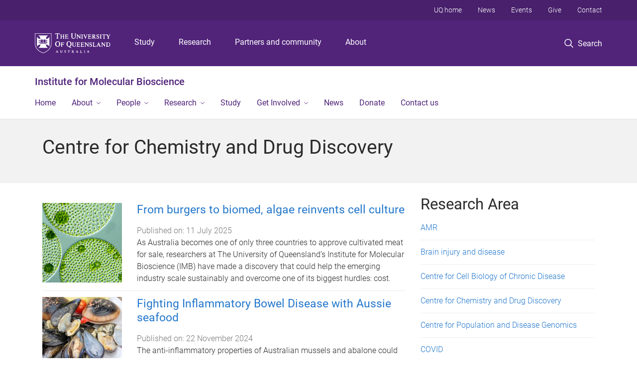

--- FILE ---
content_type: text/html; charset=utf-8
request_url: https://imb.uq.edu.au/research/area/centre-chemistry-and-drug-discovery
body_size: 15330
content:
<!DOCTYPE html>
<!--[if lt IE 7]> <html class="lt-ie9 lt-ie8 lt-ie7" lang="en" dir="ltr"> <![endif]-->
<!--[if IE 7]> <html class="lte-ie7 lt-ie9 lt-ie8" lang="en" dir="ltr"> <![endif]-->
<!--[if IE 8]> <html class="lte-ie8 lt-ie9" lang="en" dir="ltr"> <![endif]-->
<!--[if lte IE 9]> <html class="lte-ie9" lang="en" dir="ltr"> <![endif]-->
<!--[if gt IE 9]><!--> <html xmlns="http://www.w3.org/1999/xhtml" lang="en" dir="ltr"> <!--<![endif]-->
<head>
  <meta http-equiv="Content-Type" content="text/html; charset=utf-8" />
<link rel="shortcut icon" href="https://imb.uq.edu.au/sites/all/themes/custom/uq_standard/favicon.ico" type="image/vnd.microsoft.icon" />
<meta name="viewport" content="width=device-width,initial-scale=1" />
<link rel="apple-touch-icon" href="https://static.uq.net.au/v4/logos/corporate/uq-apple-touch-icon.png" type="image/png" />
<meta name="generator" content="Drupal 7 (https://www.drupal.org)" />
<link rel="canonical" href="https://imb.uq.edu.au/research/area/centre-chemistry-and-drug-discovery" />
<link rel="shortlink" href="https://imb.uq.edu.au/taxonomy/term/1059" />
<meta property="og:title" content="Centre for Chemistry and Drug Discovery" />
<meta name="twitter:title" content="Centre for Chemistry and Drug Discovery" />
<meta name="msvalidate.01" content="1D347AB66A45715B5302E84A9FACA1F6" />
  <title>Centre for Chemistry and Drug Discovery - Institute for Molecular Bioscience - University of Queensland</title>
  <style type="text/css" media="all">
@import url("https://imb.uq.edu.au/sites/all/libraries/chosen/chosen.css?t0lx38");
@import url("https://imb.uq.edu.au/sites/all/modules/contrib/chosen/css/chosen-drupal.css?t0lx38");
</style>
<style type="text/css" media="all">
@import url("https://imb.uq.edu.au/sites/all/modules/contrib/field_hidden/field_hidden.css?t0lx38");
@import url("https://imb.uq.edu.au/sites/all/modules/custom/uq_components/core/uq_snippets/uq_snippets.css?t0lx38");
@import url("https://imb.uq.edu.au/modules/user/user.css?t0lx38");
@import url("https://imb.uq.edu.au/sites/all/modules/contrib/video_filter/video_filter.css?t0lx38");
@import url("https://imb.uq.edu.au/sites/all/modules/custom/uq_components/components/uq_panel_feature/css/style.css?t0lx38");
@import url("https://imb.uq.edu.au/sites/all/modules/contrib/ckeditor_image2/ckeditor_image2.theme.css?t0lx38");
</style>
<style type="text/css" media="all">
@import url("https://imb.uq.edu.au/sites/all/modules/contrib/panels/css/panels.css?t0lx38");
@import url("https://imb.uq.edu.au/sites/all/modules/contrib/taxonomy_access/taxonomy_access.css?t0lx38");
</style>
<link type="text/css" rel="stylesheet" href="https://static.uq.net.au/v6/fonts/Roboto/roboto.css" media="all" />
<link type="text/css" rel="stylesheet" href="https://static.uq.net.au/latest/css/uqds_uq-standard.css?t0lx38" media="all" />
<style type="text/css" media="all">
@import url("https://imb.uq.edu.au/sites/all/themes/custom/uq_standard/css/styles.css?t0lx38");
</style>
<style type="text/css" media="print">
@import url("https://imb.uq.edu.au/sites/all/themes/custom/uq_standard/css/print.css?t0lx38");
</style>
  <!--[if lt IE 9]>
  <script src="/sites/all/themes/custom/uq_standard/bower_components/html5shiv/dist/html5shiv.min.js"></script>
  <script src="/sites/all/themes/custom/uq_standard/bower_components/respond/dest/respond.min.js"></script>
  <![endif]-->
  <script type="text/javascript">
<!--//--><![CDATA[//><!--
(function(i,s,o,g,r,a,m){i["GoogleAnalyticsObject"]=r;i[r]=i[r]||function(){(i[r].q=i[r].q||[]).push(arguments)},i[r].l=1*new Date();a=s.createElement(o),m=s.getElementsByTagName(o)[0];a.async=1;a.src=g;m.parentNode.insertBefore(a,m)})(window,document,"script","https://www.google-analytics.com/analytics.js","ga");ga("create", "UA-1590516-1", {"cookieDomain":"auto"});ga("require", "linkid", "linkid.js");ga("set", "anonymizeIp", true);ga("send", "pageview");
//--><!]]>
</script>
</head>
<body class="html not-front not-logged-in no-sidebars page-taxonomy page-taxonomy-term page-taxonomy-term- page-taxonomy-term-1059" >
  <div class="skip-link">
    <a href="#main-menu" tabindex="1" class="skip-link__link element-invisible element-focusable">Skip to menu</a>
    <a href="#main-content" class="skip-link__link element-invisible element-focusable">Skip to content</a>
    <a href="#site-footer" class="skip-link__link element-invisible element-focusable">Skip to footer</a>
  </div>
    <div class="region region-page-top">
    <noscript aria-hidden="true"><iframe src="https://www.googletagmanager.com/ns.html?id=GTM-NC7M38Q"
 height="0" width="0" style="display:none;visibility:hidden"></iframe></noscript>
  </div>
  
  

<header class="uq-header" data-gtm-category="Header">
  <div class="uq-header__container">
    <div class="uq-header__menu-toggle">
      <button type="button" class="nav-primary__toggle nav-primary__menu-toggle slide-menu__control"
        data-target="global-mobile-nav" data-action="toggle">Menu
      </button>
    </div>
    <div class="uq-header__logo">
      <a class="logo--large" href="https://www.uq.edu.au/">
        <img alt="The University of Queensland"
          src="https://static.uq.net.au/v11/logos/corporate/uq-logo--reversed.svg">
      </a>
    </div>
    <div class="uq-header__nav-primary" data-gtm-category="Primary header">
      <nav class="uq-header__nav-primary-container" aria-label="primary navigation">
        <ul class="uq-header__nav-primary-list">
                    <li class="uq-header__nav-primary-item"><a
              class="uq-header__nav-primary-link"
              href="https://study.uq.edu.au/"
              data-gtm-label="Study">Study</a>
            
          </li>
                    <li class="uq-header__nav-primary-item"><a
              class="uq-header__nav-primary-link"
              href="https://research.uq.edu.au/"
              data-gtm-label="Research">Research</a>
            
          </li>
                    <li class="uq-header__nav-primary-item"><a
              class="uq-header__nav-primary-link"
              href="https://partners-community.uq.edu.au"
              data-gtm-label="Partners and community">Partners and community</a>
            
          </li>
                    <li class="uq-header__nav-primary-item"><a
              class="uq-header__nav-primary-link"
              href="https://about.uq.edu.au/"
              data-gtm-label="About">About</a>
            
          </li>
                  </ul>
      </nav>
    </div>
    <div class="uq-header__search-toggle" data-gtm-category="Search">
      <button class="nav-primary__toggle nav-primary__search-toggle" data-gtm-action="Toggle">
        <div class="search-toggle__label">Search</div>
      </button>
    </div>
  </div>

  <!-- Mobile only navigation -->
  <nav class="slide-menu global-mobile-nav" id="global-mobile-nav" aria-label="primary navigation mobile">
    <div class="uq-site-header__title-container">
      <div class="uq-site-header__title-container__left">
        <a href="/" class="uq-site-header__title">Institute for Molecular Bioscience</a>
      </div>
    </div>
    <ul>
      <!-- site specific navigation -->
              <li data-gtm-category="Main navigation">
          <a href="/" class="slide-menu__control"
            data-gtm-category="UQ Header"
            data-gtm-label="Home"
            aria-haspopup="true"
            aria-expanded="false"
            >
            Home          </a>
                    </li>
              <li data-gtm-category="Main navigation">
          <a href="/about" class="slide-menu__control"
            data-gtm-category="UQ Header"
            data-gtm-label="About"
            aria-haspopup="true"
            aria-expanded="false"
            >
            About          </a>
                          <ul>
                                                <li class='first__overview'>
                  <a href="/about" class="global-mobile-nav__audience-link slide-menu__control"
                      data-gtm-category="UQ Header"
                      data-gtm-label="About"
                      >
                      About                    </a>
                  </li>
                                                                              <li>
                        <a
                          href="/our-people/boards"
                          data-gtm-label="Board > Board"
                        >
                          Board                        </a>
                      </li>
                                                                              <li>
                        <a
                          href="/annual-reports"
                          data-gtm-label="Annual reports > Annual reports"
                        >
                          Annual reports                        </a>
                      </li>
                                                                              <li>
                        <a
                          href="https://imb.uq.edu.au/un-sustainable-development-goals"
                          data-gtm-label="UN Sustainable Development Goals > UN Sustainable Development Goals"
                        >
                          UN Sustainable Development Goals                        </a>
                      </li>
                                                                              <li>
                        <a
                          href="/about/diversity-and-inclusion-imb"
                          data-gtm-label="Diversity and inclusion > Diversity and inclusion"
                        >
                          Diversity and inclusion                        </a>
                      </li>
                                                                              <li>
                        <a
                          href="https://imb.uq.edu.au/celebrating-science-and-art"
                          data-gtm-label="Art and Science at IMB > Art and Science at IMB"
                        >
                          Art and Science at IMB                        </a>
                      </li>
                                                                              <li>
                        <a
                          href="https://imb.uq.edu.au/imb-history"
                          data-gtm-label="History > History"
                        >
                          History                        </a>
                      </li>
                                                                                                                          </ul>
                    </li>
              <li data-gtm-category="Main navigation">
          <a href="/our-people" class="slide-menu__control"
            data-gtm-category="UQ Header"
            data-gtm-label="People"
            aria-haspopup="true"
            aria-expanded="false"
            >
            People          </a>
                          <ul>
                                                <li class='first__overview'>
                  <a href="/our-people" class="global-mobile-nav__audience-link slide-menu__control"
                      data-gtm-category="UQ Header"
                      data-gtm-label="People"
                      >
                      People                    </a>
                  </li>
                                                                              <li>
                        <a
                          href="/team/senior-leadership-team"
                          data-gtm-label="Senior Leadership Team > Senior Leadership Team"
                        >
                          Senior Leadership Team                        </a>
                      </li>
                                                                              <li>
                        <a
                          href="/team/group-leaders"
                          data-gtm-label="Research leaders > Research leaders"
                        >
                          Research leaders                        </a>
                      </li>
                                                                              <li>
                        <a
                          href="/women"
                          data-gtm-label="Women in science > Women in science"
                        >
                          Women in science                        </a>
                      </li>
                                                                              <li>
                        <a
                          href="/ambassadors"
                          data-gtm-label="Ambassadors > Ambassadors"
                        >
                          Ambassadors                        </a>
                      </li>
                                                                              <li>
                        <a
                          href="/emcr"
                          data-gtm-label="Early-Mid Career Researchers (EMCRs) > Early-Mid Career Researchers (EMCRs)"
                        >
                          Early-Mid Career Researchers (EMCRs)                        </a>
                      </li>
                                                                                                                          </ul>
                    </li>
              <li data-gtm-category="Main navigation">
          <a href="/research" class="slide-menu__control"
            data-gtm-category="UQ Header"
            data-gtm-label="Research"
            aria-haspopup="true"
            aria-expanded="false"
            >
            Research          </a>
                          <ul>
                                                <li class='first__overview'>
                  <a href="/research" class="global-mobile-nav__audience-link slide-menu__control"
                      data-gtm-category="UQ Header"
                      data-gtm-label="Research"
                      >
                      Research                    </a>
                  </li>
                                                                              <li>
                        <a
                          href="/research-groups"
                          data-gtm-label="> Research Groups > > Research Groups"
                        >
                          > Research Groups                        </a>
                      </li>
                                                                              <li>
                        <a
                          href="https://imb.uq.edu.au/centres"
                          data-gtm-label="> Research Centres > > Research Centres"
                        >
                          > Research Centres                        </a>
                      </li>
                                                                              <li>
                        <a
                          href="https://imb.uq.edu.au/facilities"
                          data-gtm-label="> Research Facilities > > Research Facilities"
                        >
                          > Research Facilities                        </a>
                      </li>
                                                                              <li>
                        <a
                          href="https://imb.uq.edu.au/partner"
                          data-gtm-label="> Partner with us > > Partner with us"
                        >
                          > Partner with us                        </a>
                      </li>
                                                                              <li>
                        <a
                          href="https://imb.uq.edu.au/cardiovascular-research"
                          data-gtm-label="Cardiovascular disease > Cardiovascular disease"
                        >
                          Cardiovascular disease                        </a>
                      </li>
                                                                              <li>
                        <a
                          href="https://imb.uq.edu.au/antimicrobial-resistance"
                          data-gtm-label="Antimicrobial resistance > Antimicrobial resistance"
                        >
                          Antimicrobial resistance                        </a>
                      </li>
                                                                              <li>
                        <a
                          href="/venom-research"
                          data-gtm-label="Venom > Venom"
                        >
                          Venom                        </a>
                      </li>
                                                                              <li>
                        <a
                          href="/endo"
                          data-gtm-label="Endometriosis > Endometriosis"
                        >
                          Endometriosis                        </a>
                      </li>
                                                                              <li>
                        <a
                          href="/covid"
                          data-gtm-label="COVID-19 > COVID-19"
                        >
                          COVID-19                        </a>
                      </li>
                                                                                                                          </ul>
                    </li>
              <li data-gtm-category="Main navigation">
          <a href="https://imb.uq.edu.au/study" class="slide-menu__control"
            data-gtm-category="UQ Header"
            data-gtm-label="Study"
            aria-haspopup="true"
            aria-expanded="false"
            >
            Study          </a>
                    </li>
              <li data-gtm-category="Main navigation">
          <a href="/get-involved" class="slide-menu__control"
            data-gtm-category="UQ Header"
            data-gtm-label="Get Involved"
            aria-haspopup="true"
            aria-expanded="false"
            >
            Get Involved          </a>
                          <ul>
                                                <li class='first__overview'>
                  <a href="/get-involved" class="global-mobile-nav__audience-link slide-menu__control"
                      data-gtm-category="UQ Header"
                      data-gtm-label="Get Involved"
                      >
                      Get Involved                    </a>
                  </li>
                                                                              <li>
                        <a
                          href="/events"
                          data-gtm-label="Events > Events"
                        >
                          Events                        </a>
                      </li>
                                                                              <li>
                        <a
                          href="/corporate-partnerships"
                          data-gtm-label="Become a Corporate Partner > Become a Corporate Partner"
                        >
                          Become a Corporate Partner                        </a>
                      </li>
                                                                              <li>
                        <a
                          href="/get-involved/directors-circle"
                          data-gtm-label="Join the Director's Circle > Join the Director's Circle"
                        >
                          Join the Director's Circle                        </a>
                      </li>
                                                                              <li>
                        <a
                          href="/alumni"
                          data-gtm-label="Join our Alumni > Join our Alumni"
                        >
                          Join our Alumni                        </a>
                      </li>
                                                                              <li>
                        <a
                          href="/soilsforscience"
                          data-gtm-label="Soils for Science > Soils for Science"
                        >
                          Soils for Science                        </a>
                      </li>
                                                                              <li>
                        <a
                          href="https://imb.uq.edu.au/our-champions"
                          data-gtm-label="Become an IMB Champion > Become an IMB Champion"
                        >
                          Become an IMB Champion                        </a>
                      </li>
                                                                              <li>
                        <a
                          href="https://imb.uq.edu.au/the-edge-magazine"
                          data-gtm-label="The Edge Magazine > The Edge Magazine"
                        >
                          The Edge Magazine                        </a>
                      </li>
                                                                              <li>
                        <a
                          href="/get-involved/science-journalist-residence"
                          data-gtm-label="Science Journalist-in-Residence > Science Journalist-in-Residence"
                        >
                          Science Journalist-in-Residence                        </a>
                      </li>
                                                                                                                          </ul>
                    </li>
              <li data-gtm-category="Main navigation">
          <a href="https://imb.uq.edu.au/news" class="slide-menu__control"
            data-gtm-category="UQ Header"
            data-gtm-label="News"
            aria-haspopup="true"
            aria-expanded="false"
            >
            News          </a>
                    </li>
              <li data-gtm-category="Main navigation">
          <a href="https://imb.uq.edu.au/donate" class="slide-menu__control"
            data-gtm-category="UQ Header"
            data-gtm-label="Donate"
            aria-haspopup="true"
            aria-expanded="false"
            >
            Donate          </a>
                    </li>
              <li data-gtm-category="Main navigation">
          <a href="/contact" class="slide-menu__control"
            data-gtm-category="UQ Header"
            data-gtm-label="Contact us"
            aria-haspopup="true"
            aria-expanded="false"
            >
            Contact us          </a>
                    </li>
            <!-- END : site specific navigation -->
            <li class="uq-header__newglobal-nav-item" data-gtm-category="Primary header">
        <a class="uq-header__newglobal-nav-link slide-menu__control"
          href="https://study.uq.edu.au/">Study</a>
              </li>
            <li class="uq-header__newglobal-nav-item" data-gtm-category="Primary header">
        <a class="uq-header__newglobal-nav-link slide-menu__control"
          href="https://research.uq.edu.au/">Research</a>
              </li>
            <li class="uq-header__newglobal-nav-item" data-gtm-category="Primary header">
        <a class="uq-header__newglobal-nav-link slide-menu__control"
          href="https://partners-community.uq.edu.au">Partners and community</a>
              </li>
            <li class="uq-header__newglobal-nav-item" data-gtm-category="Primary header">
        <a class="uq-header__newglobal-nav-link slide-menu__control"
          href="https://about.uq.edu.au/">About</a>
              </li>
                  <li class="uq-header__nav-secondary-item" data-gtm-category="Secondary header">
        <a class="uq-header__nav-secondary-link" href="https://www.uq.edu.au/">UQ home</a>
      </li>
            <li class="uq-header__nav-secondary-item" data-gtm-category="Secondary header">
        <a class="uq-header__nav-secondary-link" href="https://www.uq.edu.au/news/">News</a>
      </li>
            <li class="uq-header__nav-secondary-item" data-gtm-category="Secondary header">
        <a class="uq-header__nav-secondary-link" href="https://www.uq.edu.au/uq-events">Events</a>
      </li>
            <li class="uq-header__nav-secondary-item" data-gtm-category="Secondary header">
        <a class="uq-header__nav-secondary-link" href="https://alumni.uq.edu.au/giving/">Give</a>
      </li>
            <li class="uq-header__nav-secondary-item" data-gtm-category="Secondary header">
        <a class="uq-header__nav-secondary-link" href="https://contacts.uq.edu.au/">Contact</a>
      </li>
          </ul>
  </nav>
  <div class="uq-header__search" data-gtm-category="Search">
    <div class="uq-header__search-container">
      <form action="https://search.uq.edu.au/" method="get" data-gtm-action="Text search" data-gtm-form-action="">
        <fieldset>
          <div class="uq-header__search-query">
            <label for="edit-q" class="visually-hidden uq-header__search-query-label">Search term</label>
            <input type="text" id="edit-q" name="q" value="" maxlength="128" placeholder="Search by keyword" class="uq-header__search-query-input" data-gtm-trigger="change" data-gtm-form-search="">
            <span class="uq-header__search-query-button">
              <input type="submit" name="op" value="Search" class="uq-header__search-query-submit" data-gtm-trigger="click">
            </span>

                        <input type="hidden" value="https://imb.uq.edu.au" name="as_sitesearch" id="edit-as_sitesearch-on">
          </div>
        </fieldset>
      </form>
    </div>
  </div>
  <div class="uq-header__nav-secondary">
    <nav class="uq-header__nav-secondary-container">
      <ul class="uq-header__nav-secondary-list">
                <li class="uq-header__nav-secondary-item">
          <a
            href="https://www.uq.edu.au/"
            class="uq-header__nav-secondary-link"
            data-gtm-category="Secondary header"
            data-gtm-label="UQ home"
          >
            UQ home          </a>
        </li>
                <li class="uq-header__nav-secondary-item">
          <a
            href="https://www.uq.edu.au/news/"
            class="uq-header__nav-secondary-link"
            data-gtm-category="Secondary header"
            data-gtm-label="News"
          >
            News          </a>
        </li>
                <li class="uq-header__nav-secondary-item">
          <a
            href="https://www.uq.edu.au/uq-events"
            class="uq-header__nav-secondary-link"
            data-gtm-category="Secondary header"
            data-gtm-label="Events"
          >
            Events          </a>
        </li>
                <li class="uq-header__nav-secondary-item">
          <a
            href="https://alumni.uq.edu.au/giving/"
            class="uq-header__nav-secondary-link"
            data-gtm-category="Secondary header"
            data-gtm-label="Give"
          >
            Give          </a>
        </li>
                <li class="uq-header__nav-secondary-item">
          <a
            href="https://contacts.uq.edu.au/"
            class="uq-header__nav-secondary-link"
            data-gtm-category="Secondary header"
            data-gtm-label="Contact"
          >
            Contact          </a>
        </li>
              </ul>
    </nav>
  </div>
</header>

  <div class="uq-site-header">
  <div class="uq-site-header__title-container">
    <div class="uq-site-header__title-container__left">
      <a href="/" class="uq-site-header__title">Institute for Molecular Bioscience</a>
    </div>
    <div class="uq-site-header__title-container__right">
      <button class="uq-site-header__navigation-toggle jsNavToggle" data-gtm-action="Toggle">Menu</button>
    </div>
  </div>
  <div class="uq-site-header__navigation-container">
    <nav class="uq-site-header__navigation" aria-label="Site navigation" id="jsNav">
      <ul class="uq-site-header__navigation__list uq-site-header__navigation__list--level-1">
                <li class="uq-site-header__navigation__list-item
                            ">
          <a href="/" aria-haspopup="true" aria-expanded="false"
            class="uq-site-header__navigation__list-link">
            Home          </a>
                  </li>
                <li class="uq-site-header__navigation__list-item
              uq-site-header__navigation__list-item--has-subnav              ">
          <a href="/about" aria-haspopup="true" aria-expanded="false"
            class="uq-site-header__navigation__list-link">
            About          </a>
                    <button class="uq-site-header__navigation__sub-toggle" data-gtm-action="Toggle"><span
              class="visually-hidden">Show About sub-navigation</span></button>
          <ul class="uq-site-header__navigation__list uq-site-header__navigation__list--level-2"
            aria-label="Study sub-navigation">
                                          <li class="uq-site-header__navigation__list-item">
                  <a href="/our-people/boards">
                    Board                  </a>
                </li>
                                                        <li class="uq-site-header__navigation__list-item">
                  <a href="/annual-reports">
                    Annual reports                  </a>
                </li>
                                                        <li class="uq-site-header__navigation__list-item">
                  <a href="https://imb.uq.edu.au/un-sustainable-development-goals">
                    UN Sustainable Development Goals                  </a>
                </li>
                                                        <li class="uq-site-header__navigation__list-item">
                  <a href="/about/diversity-and-inclusion-imb">
                    Diversity and inclusion                  </a>
                </li>
                                                        <li class="uq-site-header__navigation__list-item">
                  <a href="https://imb.uq.edu.au/celebrating-science-and-art">
                    Art and Science at IMB                  </a>
                </li>
                                                        <li class="uq-site-header__navigation__list-item">
                  <a href="https://imb.uq.edu.au/imb-history">
                    History                  </a>
                </li>
                                                                                        </ul>
                  </li>
                <li class="uq-site-header__navigation__list-item
              uq-site-header__navigation__list-item--has-subnav              ">
          <a href="/our-people" aria-haspopup="true" aria-expanded="false"
            class="uq-site-header__navigation__list-link">
            People          </a>
                    <button class="uq-site-header__navigation__sub-toggle" data-gtm-action="Toggle"><span
              class="visually-hidden">Show People sub-navigation</span></button>
          <ul class="uq-site-header__navigation__list uq-site-header__navigation__list--level-2"
            aria-label="Study sub-navigation">
                                          <li class="uq-site-header__navigation__list-item">
                  <a href="/team/senior-leadership-team">
                    Senior Leadership Team                  </a>
                </li>
                                                        <li class="uq-site-header__navigation__list-item">
                  <a href="/team/group-leaders">
                    Research leaders                  </a>
                </li>
                                                        <li class="uq-site-header__navigation__list-item">
                  <a href="/women">
                    Women in science                  </a>
                </li>
                                                        <li class="uq-site-header__navigation__list-item">
                  <a href="/ambassadors">
                    Ambassadors                  </a>
                </li>
                                                        <li class="uq-site-header__navigation__list-item">
                  <a href="/emcr">
                    Early-Mid Career Researchers (EMCRs)                  </a>
                </li>
                                                                                        </ul>
                  </li>
                <li class="uq-site-header__navigation__list-item
              uq-site-header__navigation__list-item--has-subnav              ">
          <a href="/research" aria-haspopup="true" aria-expanded="false"
            class="uq-site-header__navigation__list-link">
            Research          </a>
                    <button class="uq-site-header__navigation__sub-toggle" data-gtm-action="Toggle"><span
              class="visually-hidden">Show Research sub-navigation</span></button>
          <ul class="uq-site-header__navigation__list uq-site-header__navigation__list--level-2"
            aria-label="Study sub-navigation">
                                          <li class="uq-site-header__navigation__list-item">
                  <a href="/research-groups">
                    > Research Groups                  </a>
                </li>
                                                        <li class="uq-site-header__navigation__list-item">
                  <a href="https://imb.uq.edu.au/centres">
                    > Research Centres                  </a>
                </li>
                                                        <li class="uq-site-header__navigation__list-item">
                  <a href="https://imb.uq.edu.au/facilities">
                    > Research Facilities                  </a>
                </li>
                                                        <li class="uq-site-header__navigation__list-item">
                  <a href="https://imb.uq.edu.au/partner">
                    > Partner with us                  </a>
                </li>
                                                        <li class="uq-site-header__navigation__list-item">
                  <a href="https://imb.uq.edu.au/cardiovascular-research">
                    Cardiovascular disease                  </a>
                </li>
                                                        <li class="uq-site-header__navigation__list-item">
                  <a href="https://imb.uq.edu.au/antimicrobial-resistance">
                    Antimicrobial resistance                  </a>
                </li>
                                                        <li class="uq-site-header__navigation__list-item">
                  <a href="/venom-research">
                    Venom                  </a>
                </li>
                                                        <li class="uq-site-header__navigation__list-item">
                  <a href="/endo">
                    Endometriosis                  </a>
                </li>
                                                        <li class="uq-site-header__navigation__list-item">
                  <a href="/covid">
                    COVID-19                  </a>
                </li>
                                                                                        </ul>
                  </li>
                <li class="uq-site-header__navigation__list-item
                            ">
          <a href="https://imb.uq.edu.au/study" aria-haspopup="true" aria-expanded="false"
            class="uq-site-header__navigation__list-link">
            Study          </a>
                  </li>
                <li class="uq-site-header__navigation__list-item
              uq-site-header__navigation__list-item--has-subnav              ">
          <a href="/get-involved" aria-haspopup="true" aria-expanded="false"
            class="uq-site-header__navigation__list-link">
            Get Involved          </a>
                    <button class="uq-site-header__navigation__sub-toggle" data-gtm-action="Toggle"><span
              class="visually-hidden">Show Get Involved sub-navigation</span></button>
          <ul class="uq-site-header__navigation__list uq-site-header__navigation__list--level-2"
            aria-label="Study sub-navigation">
                                          <li class="uq-site-header__navigation__list-item">
                  <a href="/events">
                    Events                  </a>
                </li>
                                                        <li class="uq-site-header__navigation__list-item">
                  <a href="/corporate-partnerships">
                    Become a Corporate Partner                  </a>
                </li>
                                                        <li class="uq-site-header__navigation__list-item">
                  <a href="/get-involved/directors-circle">
                    Join the Director's Circle                  </a>
                </li>
                                                        <li class="uq-site-header__navigation__list-item">
                  <a href="/alumni">
                    Join our Alumni                  </a>
                </li>
                                                        <li class="uq-site-header__navigation__list-item">
                  <a href="/soilsforscience">
                    Soils for Science                  </a>
                </li>
                                                        <li class="uq-site-header__navigation__list-item">
                  <a href="https://imb.uq.edu.au/our-champions">
                    Become an IMB Champion                  </a>
                </li>
                                                        <li class="uq-site-header__navigation__list-item">
                  <a href="https://imb.uq.edu.au/the-edge-magazine">
                    The Edge Magazine                  </a>
                </li>
                                                        <li class="uq-site-header__navigation__list-item">
                  <a href="/get-involved/science-journalist-residence">
                    Science Journalist-in-Residence                  </a>
                </li>
                                                                                        </ul>
                  </li>
                <li class="uq-site-header__navigation__list-item
                            ">
          <a href="https://imb.uq.edu.au/news" aria-haspopup="true" aria-expanded="false"
            class="uq-site-header__navigation__list-link">
            News          </a>
                  </li>
                <li class="uq-site-header__navigation__list-item
                            ">
          <a href="https://imb.uq.edu.au/donate" aria-haspopup="true" aria-expanded="false"
            class="uq-site-header__navigation__list-link">
            Donate          </a>
                  </li>
                <li class="uq-site-header__navigation__list-item
                            ">
          <a href="/contact" aria-haspopup="true" aria-expanded="false"
            class="uq-site-header__navigation__list-link">
            Contact us          </a>
                  </li>
              </ul>
    </nav>
  </div>
</div>

<div class="page">
  
  
    <a id="main-content"></a>
  <div class="page__content clearfix">
      <div class="region region-content">
    <div id="block-system-main" class="block block-system">

    
  <div class="content" class="block__content">
    
  <div class="layout-region__top">
    <div class="panel-pane pane-panels-mini pane-default-page-header page__header page__header--term"  >
  
    

<div class="panel-pane__content">
  

  <div class="row">
    <div class="layout-region__main large-12 columns">
      <div class="panel-pane pane-page-title"  >
  
    

<div class="panel-pane__content">
  <h1 class="page__title">Centre for Chemistry and Drug Discovery</h1>
</div>


</div>
    </div>
  </div>

</div>


</div>
  </div>

  <div class="row">
    <div class="layout-region__main large-8 columns"><div class="panel-pane pane-views-panes pane-vertical-content-list-vertical-list-pane-teaser"  >
  
    

<div class="panel-pane__content">
  <div class="view view-vertical-content-list view-id-vertical_content_list view-display-id-vertical_list_pane__teaser view-dom-id-31334b50ee2dbeb4314a5433ee53d834" data-equalizer="">
        
  
  
      <div class="view-content">
          <ul class="vertical-list vertical-list--ruled">          <li class="vertical-list__item"><div class="article--teaser">
  <div class="row small-collapse article__wrapper">
    <div class="article article--has-image">
            <div class="column small-5 medium-3 article__media">
        <div class="article__teaser-image">
          <img src="https://imb.uq.edu.au/sites/default/files/styles/uq_core_small_square/public/ckfinder/images/News/2025/Algae_Dr_Melanie_Oey_Website%20HeroBanner.png?itok=njfZq-OV" width="240" height="240" alt="" />        </div>
      </div>
      <div class="column small-7 medium-9 article__content">
                  <h3 class="article__title">
            <a href="/article/2025/07/burgers-biomed-algae-reinvents-cell-culture">
              From burgers to biomed, algae reinvents cell culture            </a>
          </h3>
                      <div class="article__publish-date">
              Published on: <span class="date-display-single">11 July 2025</span>            </div>
          
                      <div class="article__summary hide-for-small">
              As Australia becomes one of only three countries to approve cultivated meat for sale, researchers at The University of Queensland’s Institute for Molecular Bioscience (IMB) have made a discovery that could help the emerging industry scale sustainably and overcome one of its biggest hurdles: cost.            </div>
                  </div>
      </div>
    </div>
  </div>
  </li>
          <li class="vertical-list__item"><div class="article--teaser">
  <div class="row small-collapse article__wrapper">
    <div class="article article--has-image">
            <div class="column small-5 medium-3 article__media">
        <div class="article__teaser-image">
          <img src="https://imb.uq.edu.au/sites/default/files/styles/uq_core_small_square/public/ckfinder/images/07.%20News/01.%20News/2024%20News/MolluscsTeaser.jpg?itok=vqNJAP8p" width="240" height="240" alt="A plate of molluscs" title="A plate of molluscs" />        </div>
      </div>
      <div class="column small-7 medium-9 article__content">
                  <h3 class="article__title">
            <a href="/article/2024/11/fighting-inflammatory-bowel-disease-aussie-seafood">
              Fighting Inflammatory Bowel Disease with Aussie seafood             </a>
          </h3>
                      <div class="article__publish-date">
              Published on: <span class="date-display-single">22 November 2024</span>            </div>
          
                      <div class="article__summary hide-for-small">
              The anti-inflammatory properties of Australian mussels and abalone could provide new treatments for IBD            </div>
                  </div>
      </div>
    </div>
  </div>
  </li>
          <li class="vertical-list__item"><div class="article--teaser">
  <div class="row small-collapse article__wrapper">
    <div class="article article--has-image">
            <div class="column small-5 medium-3 article__media">
        <div class="article__teaser-image">
          <img src="https://imb.uq.edu.au/sites/default/files/styles/uq_core_small_square/public/ckfinder/images/07.%20News/01.%20News/2024%20News/Abdominal_pain_teaser.jpg?itok=2EUhGeIS" width="240" height="240" alt="torso of woman holding stomach with both hands in pain" title="torso of woman holding stomach with both hands in pain" />        </div>
      </div>
      <div class="column small-7 medium-9 article__content">
                  <h3 class="article__title">
            <a href="/article/2024/11/new-oral-drug-calm-abdominal-pain">
              New oral drug to calm abdominal pain             </a>
          </h3>
                      <div class="article__publish-date">
              Published on: <span class="date-display-single">18 November 2024</span>            </div>
          
                      <div class="article__summary hide-for-small">
              IMB researchers have developed a new class of painkillers based on the &#039;love&#039; hormone oxytocin to treat pain caused by IBS and IBD            </div>
                  </div>
      </div>
    </div>
  </div>
  </li>
          <li class="vertical-list__item"><div class="article--teaser">
  <div class="row small-collapse article__wrapper">
    <div class="article article--has-image">
            <div class="column small-5 medium-3 article__media">
        <div class="article__teaser-image">
          <img src="https://imb.uq.edu.au/sites/default/files/styles/uq_core_small_square/public/ckfinder/images/07.%20News/01.%20News/2024%20News/AfricanAntTeaser.jpg?itok=CruYIvf6" width="240" height="240" alt="An African Ant walks on a stone ground" title="An African Ant walks on a stone ground" />        </div>
      </div>
      <div class="column small-7 medium-9 article__content">
                  <h3 class="article__title">
            <a href="/article/2024/10/plugging-pain-ant-toxin-causes-electrical-sting">
              Plugging into pain: ant toxin causes electrical sting            </a>
          </h3>
                      <div class="article__publish-date">
              Published on: <span class="date-display-single">17 October 2024</span>            </div>
          
                      <div class="article__summary hide-for-small">
              IMB researchers are measuring electric currents through individual channels in cells to understand how toxins cause pain.            </div>
                  </div>
      </div>
    </div>
  </div>
  </li>
          <li class="vertical-list__item"><div class="article--teaser">
  <div class="row small-collapse article__wrapper">
    <div class="article article--has-image">
            <div class="column small-5 medium-3 article__media">
        <div class="article__teaser-image">
          <img src="https://imb.uq.edu.au/sites/default/files/styles/uq_core_small_square/public/ckfinder/images/07.%20News/01.%20News/2024%20News/OrganoidTeaser.jpg?itok=BiQTpOWw" width="240" height="240" alt="An image of an organoid - a model that can be used to test new therapeutics for seizures" title="An image of an organoid - a model that can be used to test new therapeutics for seizures" />        </div>
      </div>
      <div class="column small-7 medium-9 article__content">
                  <h3 class="article__title">
            <a href="/article/2024/09/developing-venom-based-epilepsy-drugs-using-lab-grown-organs">
              Developing venom-based epilepsy drugs using lab-grown organs             </a>
          </h3>
                      <div class="article__publish-date">
              Published on: <span class="date-display-single">25 September 2024</span>            </div>
          
                      <div class="article__summary hide-for-small">
              IMB researchers have teamed up to develop precise, personalised drugs for epilepsy patients            </div>
                  </div>
      </div>
    </div>
  </div>
  </li>
          <li class="vertical-list__item"><div class="article--teaser">
  <div class="row small-collapse article__wrapper">
    <div class="article article--has-image">
            <div class="column small-5 medium-3 article__media">
        <div class="article__teaser-image">
          <img src="https://imb.uq.edu.au/sites/default/files/styles/uq_core_small_square/public/ckfinder/images/07.%20News/01.%20News/2024%20News/AssassinBugTeaser.jpg?itok=mprPoDJw" width="240" height="240" alt="An assassin bug eating an aphid" title="An assassin bug eating an aphid" />        </div>
      </div>
      <div class="column small-7 medium-9 article__content">
                  <h3 class="article__title">
            <a href="/article/2024/08/using-assassin-hunt-insecticides">
              Using an assassin to hunt for insecticides             </a>
          </h3>
                      <div class="article__publish-date">
              Published on: <span class="date-display-single">4 September 2024</span>            </div>
          
                      <div class="article__summary hide-for-small">
              The assassin bug lies in wait in plants, poised to ambush its prey. Related to cicadas and aphids, it has a large appetite, catching any unsuspecting invertebrates, like caterpillars or bees, for its next meal.            </div>
                  </div>
      </div>
    </div>
  </div>
  </li>
          <li class="vertical-list__item"><div class="article--teaser">
  <div class="row small-collapse article__wrapper">
    <div class="article article--has-image">
            <div class="column small-5 medium-3 article__media">
        <div class="article__teaser-image">
          <img src="https://imb.uq.edu.au/sites/default/files/styles/uq_core_small_square/public/ckfinder/images/07.%20News/01.%20News/2024%20News/ElectricCaterpillar%20%281%29.jpg?itok=LFbkM2zs" width="240" height="240" alt="Two electric caterpillars on a tree branch" title="Two electric caterpillars on a tree branch" />        </div>
      </div>
      <div class="column small-7 medium-9 article__content">
                  <h3 class="article__title">
            <a href="/article/2024/06/electric-caterpillar-sparks-new-venom-discoveries">
              Electric caterpillar sparks new venom discoveries            </a>
          </h3>
                      <div class="article__publish-date">
              Published on: <span class="date-display-single">26 June 2024</span>            </div>
          
                      <div class="article__summary hide-for-small">
              The ‘electric caterpillar’ is a public menace to gardeners in Townsville and the North-East of Australia but IMB researchers are looking beyond their painful stings to their potential as sources for new medicines and insecticides.            </div>
                  </div>
      </div>
    </div>
  </div>
  </li>
          <li class="vertical-list__item"><div class="basic-page basic-page--teaser row basic-page--has-image">
    <div class="column small-5 medium-3 basic-page__media">
    <div class="basic-page__teaser-image">
      <img src="https://imb.uq.edu.au/sites/default/files/styles/uq_core_small_square/public/ckfinder/images/07.%20News/01.%20News/2024%20News/ColonoscopyProcedure.jpg?itok=tu37IGkM" width="240" height="240" alt="A colonoscopy procedure taking place and visualised on a computer screen" title="A colonoscopy procedure taking place and visualised on a computer screen" />    </div>
  </div>
  <div class="column small-7 medium-9 basic-page__content">
          <h3 class="basic-page__title">
        <a href="/preventing-biofilms-ibs">
          Preventing biofilms in IBS        </a>
      </h3>
                    <div class="basic-page__summary hide-for-small">
          Bacterial biofilms have been linked to irritable bowel syndrome (IBS), but what exactly are they and how do we get rid of them?        </div>
          </div>
  </div>
  </li>
          <li class="vertical-list__item"><div class="article--teaser">
  <div class="row small-collapse article__wrapper">
    <div class="article article--has-image">
            <div class="column small-5 medium-3 article__media">
        <div class="article__teaser-image">
          <img src="https://imb.uq.edu.au/sites/default/files/styles/uq_core_small_square/public/ckfinder/images/07.%20News/01.%20News/2024%20News/BrainTeaser.jpg?itok=cPicySIq" width="240" height="240" alt="An image of a brain composed of various foods in various colours" title="An image of a brain composed of various foods in various colours" />        </div>
      </div>
      <div class="column small-7 medium-9 article__content">
                  <h3 class="article__title">
            <a href="/article/2024/04/nutrient-research-reveals-pathway-treating-brain-disorders">
              Nutrient research reveals pathway for treating brain disorders            </a>
          </h3>
                      <div class="article__publish-date">
              Published on: <span class="date-display-single">2 May 2024</span>            </div>
          
                      <div class="article__summary hide-for-small">
              IMB researchers have found how dietary choline travels through the blood-brain barrier - a discovery that could be used to help deliver drugs into the brain to treat neurological disorders.            </div>
                  </div>
      </div>
    </div>
  </div>
  </li>
          <li class="vertical-list__item"><div class="article--teaser">
  <div class="row small-collapse article__wrapper">
    <div class="article article--has-image">
            <div class="column small-5 medium-3 article__media">
        <div class="article__teaser-image">
          <img src="https://imb.uq.edu.au/sites/default/files/styles/uq_core_small_square/public/ckfinder/images/07.%20News/01.%20News/2024%20News/InfensaTeaser.jpg?itok=22c3k6JW" width="240" height="240" alt="Man holding heart " title="Man holding heart " />        </div>
      </div>
      <div class="column small-7 medium-9 article__content">
                  <h3 class="article__title">
            <a href="/article/2024/01/spider-venom-heart-drug-step-closer">
              Spider venom heart drug a step closer            </a>
          </h3>
                      <div class="article__publish-date">
              Published on: <span class="date-display-single">17 January 2024</span>            </div>
          
                      <div class="article__summary hide-for-small">
               A molecule sourced from funnel web spider venom shows promise as a safe and effective drug for heart attacks.            </div>
                  </div>
      </div>
    </div>
  </div>
  </li>
      </ul>    </div>
  
      <h2 class="element-invisible">Pages</h2><div class="item-list"><ul class="pager"><li class="pager-current first">1</li>
<li class="pager-item"><a title="Go to page 2" href="/research/area/centre-chemistry-and-drug-discovery?&amp;sort_by=created&amp;sort_order=DESC&amp;page=1">2</a></li>
<li class="pager-item"><a title="Go to page 3" href="/research/area/centre-chemistry-and-drug-discovery?&amp;sort_by=created&amp;sort_order=DESC&amp;page=2">3</a></li>
<li class="pager-item"><a title="Go to page 4" href="/research/area/centre-chemistry-and-drug-discovery?&amp;sort_by=created&amp;sort_order=DESC&amp;page=3">4</a></li>
<li class="pager-item"><a title="Go to page 5" href="/research/area/centre-chemistry-and-drug-discovery?&amp;sort_by=created&amp;sort_order=DESC&amp;page=4">5</a></li>
<li class="pager-next"><a title="Go to next page" href="/research/area/centre-chemistry-and-drug-discovery?&amp;sort_by=created&amp;sort_order=DESC&amp;page=1">next ›</a></li>
<li class="pager-last last"><a title="Go to last page" href="/research/area/centre-chemistry-and-drug-discovery?&amp;sort_by=created&amp;sort_order=DESC&amp;page=4">last »</a></li>
</ul></div>  
  
  
  
  
</div></div>


</div>
<div class="panel-separator"></div><div class="panel-pane pane-custom pane-1"  >
  
    

<div class="panel-pane__content">
  <p><a title="Subscribe to RSS" class="feed-icon" href="/taxonomy/term/1059/feed"><img width="16" height="16" alt="Subscribe to RSS" src="/misc/feed.png" /></a></p></div>


</div>
</div>
    <div class="layout-region__right large-4 columns"><div class="panel-pane pane-views-panes pane-term-list-panel-pane-active-term-list"  >
  
      <div class="panel-pane__title">
    <h2 class="pane-title">
    Research Area  </h2>
</div>
  

<div class="panel-pane__content">
  <div class="view view-term-list view-id-term_list view-display-id-panel_pane_active_term_list view-dom-id-46d541a221bf61a55e6209fe3e974d87" data-equalizer="">
        
  
  
      <div class="view-content">
          <ul class="vertical-list vertical-list--ruled">          <li class="vertical-list__item">  
  <div class="views-field views-field-name">        <span class="field-content"><a href="/research/area/amr">AMR</a></span>  </div></li>
          <li class="vertical-list__item">  
  <div class="views-field views-field-name">        <span class="field-content"><a href="/research/area/brain-injury-and-disease">Brain injury and disease</a></span>  </div></li>
          <li class="vertical-list__item">  
  <div class="views-field views-field-name">        <span class="field-content"><a href="/research/area/centre-cell-biology-chronic-disease">Centre for Cell Biology of Chronic Disease</a></span>  </div></li>
          <li class="vertical-list__item">  
  <div class="views-field views-field-name">        <span class="field-content"><a href="/research/area/centre-chemistry-and-drug-discovery" class="active">Centre for Chemistry and Drug Discovery</a></span>  </div></li>
          <li class="vertical-list__item">  
  <div class="views-field views-field-name">        <span class="field-content"><a href="/research/area/centre-population-and-disease-genomics">Centre for Population and Disease Genomics</a></span>  </div></li>
          <li class="vertical-list__item">  
  <div class="views-field views-field-name">        <span class="field-content"><a href="/research/area/covid">COVID</a></span>  </div></li>
          <li class="vertical-list__item">  
  <div class="views-field views-field-name">        <span class="field-content"><a href="/research/area/dare-imagine-finding-cures-plants">Dare to imagine - Finding cures in plants</a></span>  </div></li>
          <li class="vertical-list__item">  
  <div class="views-field views-field-name">        <span class="field-content"><a href="/research/area/dare-imagine-finding-cures-deadliest-venoms">Dare to imagine - Finding cures in the deadliest of venoms</a></span>  </div></li>
          <li class="vertical-list__item">  
  <div class="views-field views-field-name">        <span class="field-content"><a href="/research/area/dare-imagine-keeping-next-pandemic-bay">Dare to imagine - Keeping the next pandemic at bay</a></span>  </div></li>
          <li class="vertical-list__item">  
  <div class="views-field views-field-name">        <span class="field-content"><a href="/research/area/general-research">General Research</a></span>  </div></li>
          <li class="vertical-list__item">  
  <div class="views-field views-field-name">        <span class="field-content"><a href="/research/area/genetics-and-genomics">Genetics and genomics</a></span>  </div></li>
          <li class="vertical-list__item">  
  <div class="views-field views-field-name">        <span class="field-content"><a href="/research/area/high-performance-computing">High performance computing</a></span>  </div></li>
          <li class="vertical-list__item">  
  <div class="views-field views-field-name">        <span class="field-content"><a href="/research/area/higher-degree-research-students">Higher degree by research students</a></span>  </div></li>
          <li class="vertical-list__item">  
  <div class="views-field views-field-name">        <span class="field-content"><a href="/research/area/pain-research">Pain research</a></span>  </div></li>
          <li class="vertical-list__item">  
  <div class="views-field views-field-name">        <span class="field-content"><a href="/research/area/soils-science">Soils for Science</a></span>  </div></li>
          <li class="vertical-list__item">  
  <div class="views-field views-field-name">        <span class="field-content"><a href="/research/area/venom-research">Venom research</a></span>  </div></li>
          <li class="vertical-list__item">  
  <div class="views-field views-field-name">        <span class="field-content"><a href="/research/area/cardiovascular-disease">Cardiovascular disease</a></span>  </div></li>
          <li class="vertical-list__item">  
  <div class="views-field views-field-name">        <span class="field-content"><a href="/research/area/microscopy">Microscopy</a></span>  </div></li>
          <li class="vertical-list__item">  
  <div class="views-field views-field-name">        <span class="field-content"><a href="/research/area/imb-sequencing-facility">IMB Sequencing Facility</a></span>  </div></li>
          <li class="vertical-list__item">  
  <div class="views-field views-field-name">        <span class="field-content"><a href="/research/area/mass-spectrometry-facility">Mass Spectrometry Facility</a></span>  </div></li>
          <li class="vertical-list__item">  
  <div class="views-field views-field-name">        <span class="field-content"><a href="/research/area/uq-project-three-billion">UQ Project Three Billion</a></span>  </div></li>
          <li class="vertical-list__item">  
  <div class="views-field views-field-name">        <span class="field-content"><a href="/research/area/uqrocx-crystallisation-facility">UQROCX Crystallisation Facility</a></span>  </div></li>
          <li class="vertical-list__item">  
  <div class="views-field views-field-name">        <span class="field-content"><a href="/research/area/imb-centre-superbug-solutions">IMB Centre for Superbug Solutions</a></span>  </div></li>
          <li class="vertical-list__item">  
  <div class="views-field views-field-name">        <span class="field-content"><a href="/research/area/imb-centre-solar-biotechnology">IMB Centre for Solar Biotechnology</a></span>  </div></li>
          <li class="vertical-list__item">  
  <div class="views-field views-field-name">        <span class="field-content"><a href="/research/area/clive-vera-ramaciotti-facility-producing-pharmaceuticals-plants">Clive &amp; Vera Ramaciotti Facility for Producing Pharmaceuticals in Plants</a></span>  </div></li>
          <li class="vertical-list__item">  
  <div class="views-field views-field-name">        <span class="field-content"><a href="/research/area/community-open-antimicrobial-drug-discovery">Community for Open Antimicrobial Drug Discovery</a></span>  </div></li>
          <li class="vertical-list__item">  
  <div class="views-field views-field-name">        <span class="field-content"><a href="/research/area/cane-toad-challenge">Cane Toad Challenge</a></span>  </div></li>
          <li class="vertical-list__item">  
  <div class="views-field views-field-name">        <span class="field-content"><a href="/research/area/nuclear-magnetic-resonance-nmr-facility">Nuclear Magnetic Resonance (NMR) Facility</a></span>  </div></li>
          <li class="vertical-list__item">  
  <div class="views-field views-field-name">        <span class="field-content"><a href="/research/area/cancer">Cancer</a></span>  </div></li>
          <li class="vertical-list__item">  
  <div class="views-field views-field-name">        <span class="field-content"><a href="/research/area/drug-discovery-and-peptide-design">Drug discovery and peptide design</a></span>  </div></li>
          <li class="vertical-list__item">  
  <div class="views-field views-field-name">        <span class="field-content"><a href="/research/area/environment-and-sustainability">Environment and sustainability</a></span>  </div></li>
          <li class="vertical-list__item">  
  <div class="views-field views-field-name">        <span class="field-content"><a href="/research/area/imb-centre-inflammation-and-disease-research">IMB Centre for Inflammation and Disease Research</a></span>  </div></li>
          <li class="vertical-list__item">  
  <div class="views-field views-field-name">        <span class="field-content"><a href="/research/area/imb-centre-pain-research">IMB Centre for Pain Research</a></span>  </div></li>
          <li class="vertical-list__item">  
  <div class="views-field views-field-name">        <span class="field-content"><a href="/research/area/medical-genomics">Medical genomics</a></span>  </div></li>
          <li class="vertical-list__item">  
  <div class="views-field views-field-name">        <span class="field-content"><a href="/research/area/agriculture">Agriculture</a></span>  </div></li>
      </ul>    </div>
  
  
  
  
  
  
</div></div>


</div>
</div>
  </div>

  </div>
</div>
  </div>
  </div>
  </div>

  
<footer class="uq-footer" data-gtm-category="Footer">
  <div class="uq-acknowledgement uq-acknowledgement--large">
    <div class="uq-acknowledgement__content">
      <div class="uq-acknowledgement__text">
        UQ acknowledges the Traditional Owners and their custodianship of the lands on which UQ is situated. &mdash; <a href="https://about.uq.edu.au/reconciliation" class="uq-acknowledgement__link">Reconciliation at UQ</a>
      </div>
    </div>
  </div>
  <div class="uq-footer__container">
    <nav class="uq-footer__navigation uq-footer--desktop" aria-label="footer navigation">
      <ul class="uq-footer__navigation-list uq-footer__navigation-level-1">
                <li class="uq-footer__navigation-item">
          <h2 class="uq-footer__navigation-title">Media</h2>
          <ul class="uq-footer__navigation-list uq-footer__navigation-level-2">
                        <li class="uq-footer__navigation-item">
              <a href="https://www.uq.edu.au/news/contacts" class="uq-footer__navigation-link">Media team contacts</a>
            </li>
                        <li class="uq-footer__navigation-item">
              <a href="https://about.uq.edu.au/experts" class="uq-footer__navigation-link">Find a subject matter expert</a>
            </li>
                        <li class="uq-footer__navigation-item">
              <a href="https://www.uq.edu.au/news/" class="uq-footer__navigation-link">UQ news</a>
            </li>
                      </ul>
        </li>
                <li class="uq-footer__navigation-item">
          <h2 class="uq-footer__navigation-title">Working at UQ</h2>
          <ul class="uq-footer__navigation-list uq-footer__navigation-level-2">
                        <li class="uq-footer__navigation-item">
              <a href="https://staff.uq.edu.au" class="uq-footer__navigation-link">Current staff</a>
            </li>
                        <li class="uq-footer__navigation-item">
              <a href="https://about.uq.edu.au/careers" class="uq-footer__navigation-link">Careers at UQ</a>
            </li>
                        <li class="uq-footer__navigation-item">
              <a href="https://about.uq.edu.au/strategic-plan" class="uq-footer__navigation-link">Strategic plan</a>
            </li>
                        <li class="uq-footer__navigation-item">
              <a href="https://staff.uq.edu.au/information-and-services/health-safety-wellbeing" class="uq-footer__navigation-link">Staff support</a>
            </li>
                        <li class="uq-footer__navigation-item">
              <a href="https://staff.uq.edu.au/information-and-services/information-technology/it-support" class="uq-footer__navigation-link">IT support for staff</a>
            </li>
                      </ul>
        </li>
                <li class="uq-footer__navigation-item">
          <h2 class="uq-footer__navigation-title">Current students</h2>
          <ul class="uq-footer__navigation-list uq-footer__navigation-level-2">
                        <li class="uq-footer__navigation-item">
              <a href="https://my.uq.edu.au" class="uq-footer__navigation-link">my.UQ</a>
            </li>
                        <li class="uq-footer__navigation-item">
              <a href="https://programs-courses.uq.edu.au" class="uq-footer__navigation-link">Programs and courses</a>
            </li>
                        <li class="uq-footer__navigation-item">
              <a href="https://about.uq.edu.au/academic-calendar" class="uq-footer__navigation-link">Key dates</a>
            </li>
                        <li class="uq-footer__navigation-item">
              <a href="https://my.uq.edu.au/student-support" class="uq-footer__navigation-link">Student support</a>
            </li>
                        <li class="uq-footer__navigation-item">
              <a href="https://my.uq.edu.au/information-and-services/information-technology/student-it-support" class="uq-footer__navigation-link">IT support for students</a>
            </li>
                      </ul>
        </li>
                <li class="uq-footer__navigation-item">
          <h2 class="uq-footer__navigation-title">Library</h2>
          <ul class="uq-footer__navigation-list uq-footer__navigation-level-2">
                        <li class="uq-footer__navigation-item">
              <a href="https://www.library.uq.edu.au/" class="uq-footer__navigation-link">Library</a>
            </li>
                        <li class="uq-footer__navigation-item">
              <a href="https://web.library.uq.edu.au/study-and-learning-support" class="uq-footer__navigation-link">Study and learning support</a>
            </li>
                        <li class="uq-footer__navigation-item">
              <a href="https://web.library.uq.edu.au/research-and-publish" class="uq-footer__navigation-link">Research and publish</a>
            </li>
                        <li class="uq-footer__navigation-item">
              <a href="https://web.library.uq.edu.au/visit" class="uq-footer__navigation-link">Visit</a>
            </li>
                      </ul>
        </li>
                <li class="uq-footer__navigation-item">
          <h2 class="uq-footer__navigation-title">Contact</h2>
          <ul class="uq-footer__navigation-list uq-footer__navigation-level-2">
                        <li class="uq-footer__navigation-item">
              <a href="https://contacts.uq.edu.au/contacts" class="uq-footer__navigation-link">Contact UQ</a>
            </li>
                        <li class="uq-footer__navigation-item">
              <a href="https://www.uq.edu.au/complaints-appeals/" class="uq-footer__navigation-link">Make a complaint</a>
            </li>
                        <li class="uq-footer__navigation-item">
              <a href="https://about.uq.edu.au/faculties-schools-institutes-centres" class="uq-footer__navigation-link">Faculties, schools, institutes and centres</a>
            </li>
                        <li class="uq-footer__navigation-item">
              <a href="https://organisation.about.uq.edu.au" class="uq-footer__navigation-link">Divisions and departments</a>
            </li>
                        <li class="uq-footer__navigation-item">
              <a href="https://campuses.uq.edu.au/" class="uq-footer__navigation-link">Campuses, maps and transport</a>
            </li>
                      </ul>
        </li>
              </ul>
    </nav>

    <!-- Mobile Footer Navigation-->
    <nav class="uq-footer__navigation uq-footer--mobile" aria-label="footer navigation mobile">
      <ul class="uq-accordion uq-footer__navigation-list uq-footer__navigation-level-1">
                <li class="uq-accordion__item uq-footer__navigation-item">
          <button class="uq-accordion__toggle uq-footer__navigation-toggle" data-gtm-action="Toggle">Media</button>
          <ul class="uq-accordion__content uq-footer__navigation-list uq-footer__navigation-level-2">
                        <li class="uq-footer__navigation-item">
              <a href="https://www.uq.edu.au/news/contacts" class="uq-footer__navigation-link">Media team contacts</a>
            </li>
                        <li class="uq-footer__navigation-item">
              <a href="https://about.uq.edu.au/experts" class="uq-footer__navigation-link">Find a subject matter expert</a>
            </li>
                        <li class="uq-footer__navigation-item">
              <a href="https://www.uq.edu.au/news/" class="uq-footer__navigation-link">UQ news</a>
            </li>
                      </ul>
        </li>
                <li class="uq-accordion__item uq-footer__navigation-item">
          <button class="uq-accordion__toggle uq-footer__navigation-toggle" data-gtm-action="Toggle">Working at UQ</button>
          <ul class="uq-accordion__content uq-footer__navigation-list uq-footer__navigation-level-2">
                        <li class="uq-footer__navigation-item">
              <a href="https://staff.uq.edu.au" class="uq-footer__navigation-link">Current staff</a>
            </li>
                        <li class="uq-footer__navigation-item">
              <a href="https://about.uq.edu.au/careers" class="uq-footer__navigation-link">Careers at UQ</a>
            </li>
                        <li class="uq-footer__navigation-item">
              <a href="https://about.uq.edu.au/strategic-plan" class="uq-footer__navigation-link">Strategic plan</a>
            </li>
                        <li class="uq-footer__navigation-item">
              <a href="https://staff.uq.edu.au/information-and-services/health-safety-wellbeing" class="uq-footer__navigation-link">Staff support</a>
            </li>
                        <li class="uq-footer__navigation-item">
              <a href="https://staff.uq.edu.au/information-and-services/information-technology/it-support" class="uq-footer__navigation-link">IT support for staff</a>
            </li>
                      </ul>
        </li>
                <li class="uq-accordion__item uq-footer__navigation-item">
          <button class="uq-accordion__toggle uq-footer__navigation-toggle" data-gtm-action="Toggle">Current students</button>
          <ul class="uq-accordion__content uq-footer__navigation-list uq-footer__navigation-level-2">
                        <li class="uq-footer__navigation-item">
              <a href="https://my.uq.edu.au" class="uq-footer__navigation-link">my.UQ</a>
            </li>
                        <li class="uq-footer__navigation-item">
              <a href="https://programs-courses.uq.edu.au" class="uq-footer__navigation-link">Programs and courses</a>
            </li>
                        <li class="uq-footer__navigation-item">
              <a href="https://about.uq.edu.au/academic-calendar" class="uq-footer__navigation-link">Key dates</a>
            </li>
                        <li class="uq-footer__navigation-item">
              <a href="https://my.uq.edu.au/student-support" class="uq-footer__navigation-link">Student support</a>
            </li>
                        <li class="uq-footer__navigation-item">
              <a href="https://my.uq.edu.au/information-and-services/information-technology/student-it-support" class="uq-footer__navigation-link">IT support for students</a>
            </li>
                      </ul>
        </li>
                <li class="uq-accordion__item uq-footer__navigation-item">
          <button class="uq-accordion__toggle uq-footer__navigation-toggle" data-gtm-action="Toggle">Library</button>
          <ul class="uq-accordion__content uq-footer__navigation-list uq-footer__navigation-level-2">
                        <li class="uq-footer__navigation-item">
              <a href="https://www.library.uq.edu.au/" class="uq-footer__navigation-link">Library</a>
            </li>
                        <li class="uq-footer__navigation-item">
              <a href="https://web.library.uq.edu.au/study-and-learning-support" class="uq-footer__navigation-link">Study and learning support</a>
            </li>
                        <li class="uq-footer__navigation-item">
              <a href="https://web.library.uq.edu.au/research-and-publish" class="uq-footer__navigation-link">Research and publish</a>
            </li>
                        <li class="uq-footer__navigation-item">
              <a href="https://web.library.uq.edu.au/visit" class="uq-footer__navigation-link">Visit</a>
            </li>
                      </ul>
        </li>
                <li class="uq-accordion__item uq-footer__navigation-item">
          <button class="uq-accordion__toggle uq-footer__navigation-toggle" data-gtm-action="Toggle">Contact</button>
          <ul class="uq-accordion__content uq-footer__navigation-list uq-footer__navigation-level-2">
                        <li class="uq-footer__navigation-item">
              <a href="https://contacts.uq.edu.au/contacts" class="uq-footer__navigation-link">Contact UQ</a>
            </li>
                        <li class="uq-footer__navigation-item">
              <a href="https://www.uq.edu.au/complaints-appeals/" class="uq-footer__navigation-link">Make a complaint</a>
            </li>
                        <li class="uq-footer__navigation-item">
              <a href="https://about.uq.edu.au/faculties-schools-institutes-centres" class="uq-footer__navigation-link">Faculties, schools, institutes and centres</a>
            </li>
                        <li class="uq-footer__navigation-item">
              <a href="https://organisation.about.uq.edu.au" class="uq-footer__navigation-link">Divisions and departments</a>
            </li>
                        <li class="uq-footer__navigation-item">
              <a href="https://campuses.uq.edu.au/" class="uq-footer__navigation-link">Campuses, maps and transport</a>
            </li>
                      </ul>
        </li>
              </ul>
    </nav>
    <!-- Footer contact details -->
    <div class="uq-footer__contact">
      <nav class="uq-footer__contact-item" aria-label="Social Media" data-gtm-category="Social share link">
        <ul class="uq-footer__footer-list uq-footer__contact-social" >
          <li class="uq-footer__footer-item"><a href="https://www.facebook.com/uniofqld"
                                                class="uq-footer__meta-icons--facebook uq-footer__meta-icons"
                                                data-gtm-label="Facebook" aria-label="Facebook"></a></li>
          <li class="uq-footer__footer-item"><a href="https://www.linkedin.com/school/university-of-queensland"
                                                class="uq-footer__meta-icons--linkedin uq-footer__meta-icons"
                                                data-gtm-label="Linkedin" aria-label="Linkedin"></a></li>
                                                <li class="uq-footer__footer-item"><a href="https://x.com/uq_news" class="uq-footer__meta-icons--twitter uq-footer__meta-icons" aria-label="Follow us on X" data-gtm-label="Follow us on X"></a></li>
          <li class="uq-footer__footer-item"><a href="https://www.youtube.com/user/universityqueensland"
                                                class="uq-footer__meta-icons--youtube uq-footer__meta-icons"
                                                data-gtm-label="Youtube" aria-label="Youtube"></a></li>
          <li class="uq-footer__footer-item"><a href="https://instagram.com/uniofqld"
                                                class="uq-footer__meta-icons--instagram uq-footer__meta-icons"
                                                data-gtm-label="Instagram" aria-label="Instagram"></a></li>
          <li class="uq-footer__footer-item"><a href="https://www.tiktok.com/@uniofqld"
                                                class="uq-footer__meta-icons--tiktok uq-footer__meta-icons"
                                                data-gtm-label="TikTok" aria-label="TikTok"></a></li>
        </ul>
      </nav>
      <div class="uq-footer__contact-item uq-footer__contact-login">
                <a href="/saml_login?destination=taxonomy/term/1059" class="uq-footer__link" rel="nofollow">Web login</a>      </div>

    </div>
    <nav class="uq-footer__meta" aria-label="Business meta">
      <ul class="uq-footer__footer-list">
        <li class="uq-footer__footer-item">&copy; The University of Queensland</li>
        <li class="uq-footer__footer-item"><abbr title="Australian Business Number">ABN</abbr>: 63 942 912 684</li>
        <li class="uq-footer__footer-item"><abbr title="Commonwealth Register of Institutions and Courses for Overseas Students">CRICOS</abbr>: <a class="uq-footer__link" href="https://www.uq.edu.au/about/cricos-link" rel="external" data-gtm-label="CRICOS 00025B">00025B</a></li>
        <li class="uq-footer__footer-item"><abbr title="Tertiary Education Quality and Standards Agency">TEQSA</abbr>: <a class="uq-footer__link" href="https://www.teqsa.gov.au/national-register/provider/university-queensland" rel="external" data-gtm-label="TEQSA PRV12080">PRV12080</a></li>
      </ul>
    </nav>
    <nav class="uq-footer__footer" aria-label="Terms and conditions">
      <ul class="uq-footer__footer-list">
        <li class="uq-footer__footer-item">
          <a href="https://www.uq.edu.au/legal/copyright-privacy-disclaimer/" class="uq-footer__link">Copyright, privacy and disclaimer</a>
        </li>
        <li class="uq-footer__footer-item">
          <a href="https://uq.edu.au/accessibility/" class="uq-footer__link">Accessibility</a>
        </li>
        <li class="uq-footer__footer-item">
          <a href="https://www.uq.edu.au/rti/" class="uq-footer__link">Right to information</a>
        </li>
        <li class="uq-footer__footer-menu__item">
          <a href="https://my.uq.edu.au/feedback?r=https://imb.uq.edu.au/research/area/centre-chemistry-and-drug-discovery" class="uq-footer__link">Feedback</a>
        </li>
      </ul>
    </nav>
  </div>
</footer>  <script type="text/javascript">
<!--//--><![CDATA[//><!--
(function(w,d,s,l,i){

  w[l]=w[l]||[];
  w[l].push({'gtm.start':new Date().getTime(),event:'gtm.js'});
  var f=d.getElementsByTagName(s)[0];
  var j=d.createElement(s);
  var dl=l!='dataLayer'?'&l='+l:'';
  j.src='https://www.googletagmanager.com/gtm.js?id='+i+dl+'';
  j.async=true;
  f.parentNode.insertBefore(j,f);

})(window,document,'script','dataLayer','GTM-NC7M38Q');
//--><!]]>
</script>
<script type="text/javascript" src="https://imb.uq.edu.au/sites/all/modules/contrib/jquery_update/replace/jquery/2.2/jquery.min.js?v=2.2.4"></script>
<script type="text/javascript" src="https://imb.uq.edu.au/misc/jquery-extend-3.4.0.js?v=2.2.4"></script>
<script type="text/javascript" src="https://imb.uq.edu.au/misc/jquery-html-prefilter-3.5.0-backport.js?v=2.2.4"></script>
<script type="text/javascript" src="https://imb.uq.edu.au/misc/jquery.once.js?v=1.2"></script>
<script type="text/javascript" src="https://imb.uq.edu.au/misc/drupal.js?t0lx38"></script>
<script type="text/javascript" src="https://imb.uq.edu.au/sites/all/modules/contrib/jquery_update/js/jquery_browser.js?v=0.0.1"></script>
<script type="text/javascript" src="https://imb.uq.edu.au/sites/all/modules/contrib/jquery_update/replace/ui/external/jquery.cookie.js?v=67fb34f6a866c40d0570"></script>
<script type="text/javascript" src="https://imb.uq.edu.au/sites/all/modules/contrib/jquery_update/replace/jquery.form/4/jquery.form.min.js?v=4.2.1"></script>
<script type="text/javascript" src="https://imb.uq.edu.au/sites/all/libraries/chosen/chosen.jquery.min.js?v=1.1.0"></script>
<script type="text/javascript" src="https://imb.uq.edu.au/misc/form-single-submit.js?v=7.103"></script>
<script type="text/javascript" src="https://imb.uq.edu.au/misc/ajax.js?v=7.103"></script>
<script type="text/javascript" src="https://imb.uq.edu.au/sites/all/modules/contrib/jquery_update/js/jquery_update.js?v=0.0.1"></script>
<script type="text/javascript" src="https://imb.uq.edu.au/sites/all/modules/custom/uq_components/components/uq_panel_feature/js/contextual-cog.js?t0lx38"></script>
<script type="text/javascript" src="https://static.uq.net.au/latest/js/slide-menu.js?t0lx38"></script>
<script type="text/javascript" src="https://static.uq.net.au/latest/js/uqds.min.js?t0lx38"></script>
<script type="text/javascript" src="https://static.uq.net.au/latest/js/uqds_header.js?t0lx38"></script>
<script type="text/javascript" src="https://imb.uq.edu.au/sites/all/modules/contrib/views/js/base.js?t0lx38"></script>
<script type="text/javascript" src="https://imb.uq.edu.au/misc/progress.js?v=7.103"></script>
<script type="text/javascript" src="https://imb.uq.edu.au/sites/all/modules/contrib/views/js/ajax_view.js?t0lx38"></script>
<script type="text/javascript" src="https://imb.uq.edu.au/sites/all/modules/contrib/google_analytics/googleanalytics.js?t0lx38"></script>
<script type="text/javascript" src="https://imb.uq.edu.au/sites/all/modules/custom/uq_eloqua/uq_eloqua.js?t0lx38"></script>
<script type="text/javascript" src="https://imb.uq.edu.au/sites/all/modules/contrib/chosen/chosen.js?v=1.1.0"></script>
<script type="text/javascript" src="https://imb.uq.edu.au/sites/all/themes/custom/uq_standard/js/uq_standard_accordion.js?t0lx38"></script>
<script type="text/javascript" src="https://imb.uq.edu.au/sites/all/themes/custom/uq_standard/js/uq_standard_main-menu.js?t0lx38"></script>
<script type="text/javascript" src="https://imb.uq.edu.au/sites/all/themes/custom/uq_standard/bower_components/foundation/js/foundation.min.js?t0lx38"></script>
<script type="text/javascript" src="https://imb.uq.edu.au/sites/all/themes/custom/uq_standard/js/uq_standard.js?t0lx38"></script>
<script type="text/javascript">
<!--//--><![CDATA[//><!--
jQuery.extend(Drupal.settings, {"basePath":"\/","pathPrefix":"","setHasJsCookie":0,"ajaxPageState":{"theme":"uq_standard","theme_token":"4o7bihdCI5mCd3ILOhHilPh39rz0w-5I6Bq8Rh7D8Ro","jquery_version":"2.2","jquery_version_token":"HXYSz2JVXjS3VYNS2_Q-uBSZvq-5rnjni9sw-IrJuB0","js":{"0":1,"sites\/all\/modules\/contrib\/jquery_update\/replace\/jquery\/2.2\/jquery.min.js":1,"misc\/jquery-extend-3.4.0.js":1,"misc\/jquery-html-prefilter-3.5.0-backport.js":1,"misc\/jquery.once.js":1,"misc\/drupal.js":1,"sites\/all\/modules\/contrib\/jquery_update\/js\/jquery_browser.js":1,"sites\/all\/modules\/contrib\/jquery_update\/replace\/ui\/external\/jquery.cookie.js":1,"sites\/all\/modules\/contrib\/jquery_update\/replace\/jquery.form\/4\/jquery.form.min.js":1,"sites\/all\/libraries\/chosen\/chosen.jquery.min.js":1,"misc\/form-single-submit.js":1,"misc\/ajax.js":1,"sites\/all\/modules\/contrib\/jquery_update\/js\/jquery_update.js":1,"sites\/all\/modules\/custom\/uq_components\/components\/uq_panel_feature\/js\/contextual-cog.js":1,"https:\/\/static.uq.net.au\/latest\/js\/slide-menu.js?t0lx38":1,"https:\/\/static.uq.net.au\/latest\/js\/uqds.min.js?t0lx38":1,"https:\/\/static.uq.net.au\/latest\/js\/uqds_header.js?t0lx38":1,"sites\/all\/modules\/contrib\/views\/js\/base.js":1,"misc\/progress.js":1,"sites\/all\/modules\/contrib\/views\/js\/ajax_view.js":1,"sites\/all\/modules\/contrib\/google_analytics\/googleanalytics.js":1,"sites\/all\/modules\/custom\/uq_eloqua\/uq_eloqua.js":1,"sites\/all\/modules\/contrib\/chosen\/chosen.js":1,"sites\/all\/themes\/custom\/uq_standard\/js\/uq_standard_accordion.js":1,"sites\/all\/themes\/custom\/uq_standard\/js\/uq_standard_main-menu.js":1,"sites\/all\/themes\/custom\/uq_standard\/bower_components\/foundation\/js\/foundation.min.js":1,"sites\/all\/themes\/custom\/uq_standard\/js\/uq_standard.js":1},"css":{"sites\/all\/libraries\/chosen\/chosen.css":1,"sites\/all\/modules\/contrib\/chosen\/css\/chosen-drupal.css":1,"sites\/all\/modules\/contrib\/field_hidden\/field_hidden.css":1,"sites\/all\/modules\/custom\/uq_components\/core\/uq_snippets\/uq_snippets.css":1,"modules\/user\/user.css":1,"sites\/all\/modules\/contrib\/video_filter\/video_filter.css":1,"sites\/all\/modules\/custom\/uq_components\/components\/uq_panel_feature\/css\/style.css":1,"sites\/all\/modules\/contrib\/ckeditor_image2\/ckeditor_image2.theme.css":1,"sites\/all\/modules\/contrib\/panels\/css\/panels.css":1,"sites\/all\/modules\/contrib\/taxonomy_access\/taxonomy_access.css":1,"https:\/\/static.uq.net.au\/v6\/fonts\/Roboto\/roboto.css":1,"https:\/\/static.uq.net.au\/latest\/css\/uqds_uq-standard.css?t0lx38":1,"sites\/all\/themes\/custom\/uq_standard\/css\/styles.css":1,"sites\/all\/themes\/custom\/uq_standard\/css\/print.css":1}},"colorbox":{"opacity":"0.85","current":"{current} of {total}","previous":"\u00ab Prev","next":"Next \u00bb","close":"Close","maxWidth":"98%","maxHeight":"98%","fixed":true,"mobiledetect":false,"mobiledevicewidth":"480px","file_public_path":"\/sites\/default\/files","specificPagesDefaultValue":"admin*\nimagebrowser*\nimg_assist*\nimce*\nnode\/add\/*\nnode\/*\/edit\nprint\/*\nprintpdf\/*\nsystem\/ajax\nsystem\/ajax\/*"},"instances":"{\u0022default\u0022:{\u0022content\u0022:{\u0022text\u0022:\u0022\u0022},\u0022style\u0022:{\u0022tip\u0022:false,\u0022classes\u0022:\u0022\u0022},\u0022position\u0022:{\u0022at\u0022:\u0022bottom right\u0022,\u0022adjust\u0022:{\u0022method\u0022:\u0022\u0022},\u0022my\u0022:\u0022top left\u0022,\u0022viewport\u0022:false},\u0022show\u0022:{\u0022event\u0022:\u0022mouseenter \u0022},\u0022hide\u0022:{\u0022event\u0022:\u0022mouseleave \u0022}},\u0022tooltip_on_click\u0022:{\u0022content\u0022:{\u0022text\u0022:\u0022\u0022},\u0022style\u0022:{\u0022tip\u0022:false,\u0022classes\u0022:\u0022qtip-custom uq-qtip\u0022,\u0022classes_custom\u0022:\u0022uq-qtip\u0022},\u0022position\u0022:{\u0022at\u0022:\u0022top right\u0022,\u0022viewport\u0022:true,\u0022adjust\u0022:{\u0022method\u0022:\u0022\u0022},\u0022my\u0022:\u0022bottom left\u0022},\u0022show\u0022:{\u0022event\u0022:\u0022focus click \u0022,\u0022solo\u0022:true},\u0022hide\u0022:{\u0022event\u0022:\u0022unfocus click \u0022,\u0022fixed\u0022:1}}}","qtipDebug":"{\u0022leaveElement\u0022:0}","chosen":{"selector":"select:visible","minimum_single":20,"minimum_multiple":20,"minimum_width":0,"options":{"allow_single_deselect":true,"disable_search":false,"disable_search_threshold":0,"search_contains":true,"placeholder_text_multiple":"Choose some options","placeholder_text_single":"Choose an option","no_results_text":"No results match","inherit_select_classes":true}},"urlIsAjaxTrusted":{"\/research\/area\/centre-chemistry-and-drug-discovery":true,"\/views\/ajax":true},"views":{"ajax_path":"\/views\/ajax","ajaxViews":{"views_dom_id:31334b50ee2dbeb4314a5433ee53d834":{"view_name":"vertical_content_list","view_display_id":"vertical_list_pane__teaser","view_args":"1059","view_path":"taxonomy\/term\/1059","view_base_path":"taxonomy\/term\/1059","view_dom_id":"31334b50ee2dbeb4314a5433ee53d834","pager_element":0}}},"googleanalytics":{"trackOutbound":1,"trackMailto":1,"trackDownload":1,"trackDownloadExtensions":"7z|aac|arc|arj|asf|asx|avi|bin|csv|doc(x|m)?|dot(x|m)?|exe|flv|gif|gz|gzip|hqx|jar|jpe?g|js|mp(2|3|4|e?g)|mov(ie)?|msi|msp|pdf|phps|png|ppt(x|m)?|pot(x|m)?|pps(x|m)?|ppam|sld(x|m)?|thmx|qtm?|ra(m|r)?|sea|sit|tar|tgz|torrent|txt|wav|wma|wmv|wpd|xls(x|m|b)?|xlt(x|m)|xlam|xml|z|zip","trackColorbox":1}});
//--><!]]>
</script>
  </body>
</html>
